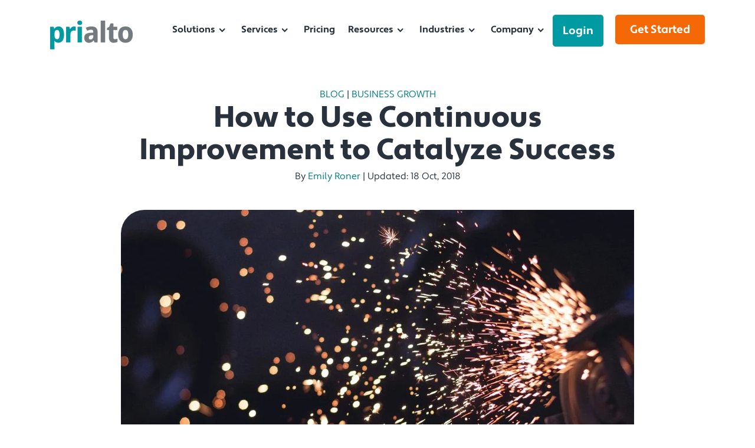

--- FILE ---
content_type: application/javascript
request_url: https://www.prialto.com/hubfs/hub_generated/module_assets/1/40800226347/1766510276929/module_header2021.min.js
body_size: -415
content:
var module_40800226347=void $(".custom-header-nav ul[role='menu'] > li").each(function(){var text=$(this).find("a").text().trim().toLowerCase().replace(/\s+/g,"-");$(this).addClass(text)});
//# sourceURL=https://238406.fs1.hubspotusercontent-na1.net/hubfs/238406/hub_generated/module_assets/1/40800226347/1766510276929/module_header2021.js

--- FILE ---
content_type: application/javascript
request_url: https://www.prialto.com/hubfs/hub_generated/template_assets/1/104112964935/1744214218214/template_accordion.min.js
body_size: -319
content:
var i,acc=document.getElementsByClassName("accordion");for(i=0;i<acc.length;i++)acc[i].addEventListener("click",(function(){this.classList.toggle("active");var panel=this.nextElementSibling;"block"===panel.style.display?panel.style.display="none":panel.style.display="block"}));
//# sourceURL=https://cdn2.hubspot.net/hub/238406/hub_generated/template_assets/104112964935/1677363517616/Redesign_2021/Normal_Pages/js/accordion.js

--- FILE ---
content_type: application/javascript
request_url: https://www.prialto.com/hubfs/hub_generated/template_assets/1/104112964935/1744214218214/template_accordion.min.js
body_size: -465
content:
var i,acc=document.getElementsByClassName("accordion");for(i=0;i<acc.length;i++)acc[i].addEventListener("click",(function(){this.classList.toggle("active");var panel=this.nextElementSibling;"block"===panel.style.display?panel.style.display="none":panel.style.display="block"}));
//# sourceURL=https://cdn2.hubspot.net/hub/238406/hub_generated/template_assets/104112964935/1677363517616/Redesign_2021/Normal_Pages/js/accordion.js